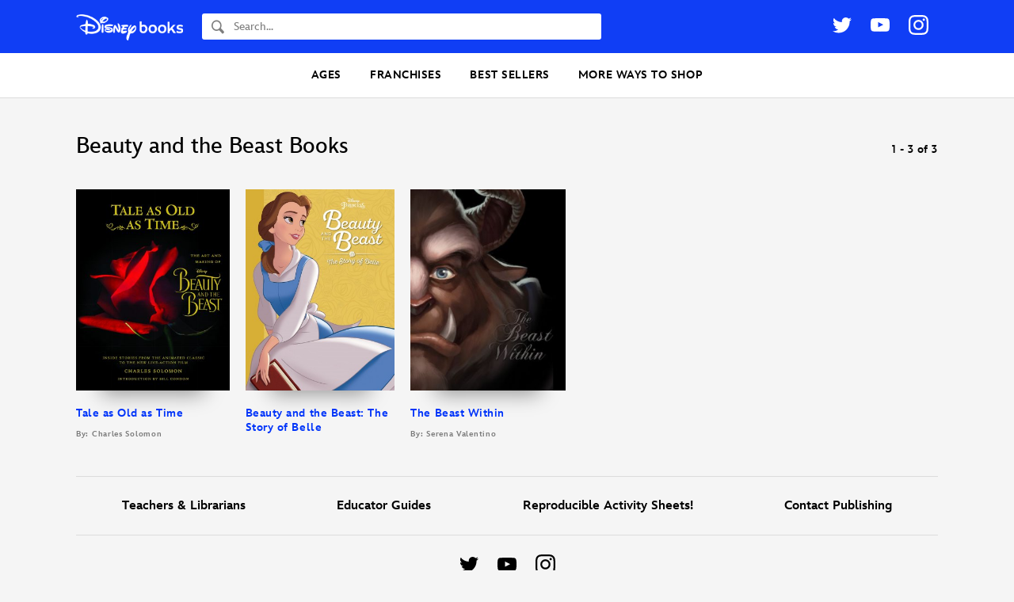

--- FILE ---
content_type: text/html; charset=UTF-8
request_url: https://books.disney.com/book-character/beauty-and-the-beast/
body_size: 13175
content:
<!DOCTYPE html>
<html lang="en-US">
<head>
<meta charset="UTF-8">
<meta name="viewport" content="width=device-width,initial-scale=1,maximum-scale=1,user-scalable=no">
<meta http-equiv="x-ua-compatible" content="IE=edge">
<meta name="p:domain_verify" content="3ff6299ad924b516a5495b1ae6ad98a4"/>
<meta name="google-site-verification" content="9RpWY4AkWvjmziWpoxPGmtDRH1KpSY5Y6UxmUTx5DM4" />
<title>Beauty and the Beast Books - Disney Books | Disney Publishing Worldwide</title>
<link rel="profile" href="https://gmpg.org/xfn/11">
<link rel="pingback" href="">
<link rel="shortcut icon" href="https://books.disney.com/content/themes/disneybooks/favicon.ico">
<meta name="google-site-verification" content="7MaAo7JPI3qkyvyVnfCyhsAfcpNHf6kElWbKYKEtXOc" />
<meta name='robots' content='index, follow, max-image-preview:large, max-snippet:-1, max-video-preview:-1' />
<script src="//go4.disney.go.com/"></script>
	
	<!-- This site is optimized with the Yoast SEO plugin v21.6 - https://yoast.com/wordpress/plugins/seo/ -->
	<meta name="description" content="The official destination for new Beauty and the Beast books. Discover the best book for you or children of all ages. Shop Disney, Pixar, Marvel, Star Wars, and much more!" />
	<link rel="canonical" href="https://books.disney.com/book-character/beauty-and-the-beast/" />
	<meta property="og:locale" content="en_US" />
	<meta property="og:type" content="article" />
	<meta property="og:title" content="Beauty and the Beast Books - Disney Books | Disney Publishing Worldwide" />
	<meta property="og:description" content="The official destination for new Beauty and the Beast books. Discover the best book for you or children of all ages. Shop Disney, Pixar, Marvel, Star Wars, and much more!" />
	<meta property="og:url" content="https://books.disney.com/book-character/beauty-and-the-beast/" />
	<meta property="og:site_name" content="Disney Books | Disney Publishing Worldwide" />
	<meta name="twitter:card" content="summary_large_image" />
	<meta name="twitter:site" content="@disneyhyperion" />
	<script type="application/ld+json" class="yoast-schema-graph">{"@context":"https://schema.org","@graph":[{"@type":"CollectionPage","@id":"https://books.disney.com/book-character/beauty-and-the-beast/","url":"https://books.disney.com/book-character/beauty-and-the-beast/","name":"Beauty and the Beast Books - Disney Books | Disney Publishing Worldwide","isPartOf":{"@id":"https://books.disney.com/#website"},"primaryImageOfPage":{"@id":"https://books.disney.com/book-character/beauty-and-the-beast/#primaryimage"},"image":{"@id":"https://books.disney.com/book-character/beauty-and-the-beast/#primaryimage"},"thumbnailUrl":"https://books.disney.com/content/uploads/2017/01/1484758374.jpg","description":"The official destination for new Beauty and the Beast books. Discover the best book for you or children of all ages. Shop Disney, Pixar, Marvel, Star Wars, and much more!","breadcrumb":{"@id":"https://books.disney.com/book-character/beauty-and-the-beast/#breadcrumb"},"inLanguage":"en-US"},{"@type":"ImageObject","inLanguage":"en-US","@id":"https://books.disney.com/book-character/beauty-and-the-beast/#primaryimage","url":"https://books.disney.com/content/uploads/2017/01/1484758374.jpg","contentUrl":"https://books.disney.com/content/uploads/2017/01/1484758374.jpg","width":2772,"height":3637},{"@type":"BreadcrumbList","@id":"https://books.disney.com/book-character/beauty-and-the-beast/#breadcrumb","itemListElement":[{"@type":"ListItem","position":1,"name":"Home","item":"https://disneybooks.disney.io/"},{"@type":"ListItem","position":2,"name":"Beauty and the Beast"}]},{"@type":"WebSite","@id":"https://books.disney.com/#website","url":"https://books.disney.com/","name":"Disney Books | Disney Publishing Worldwide","description":"","publisher":{"@id":"https://books.disney.com/#organization"},"potentialAction":[{"@type":"SearchAction","target":{"@type":"EntryPoint","urlTemplate":"https://books.disney.com/?s={search_term_string}"},"query-input":"required name=search_term_string"}],"inLanguage":"en-US"},{"@type":"Organization","@id":"https://books.disney.com/#organization","name":"Disney Books","url":"https://books.disney.com/","logo":{"@type":"ImageObject","inLanguage":"en-US","@id":"https://books.disney.com/#/schema/logo/image/","url":"https://i0.wp.com/books.disney.com/content/uploads/2019/06/60344429_1955783304527755_2534273241443205120_o.jpg?fit=1002%2C1002&ssl=1","contentUrl":"https://i0.wp.com/books.disney.com/content/uploads/2019/06/60344429_1955783304527755_2534273241443205120_o.jpg?fit=1002%2C1002&ssl=1","width":1002,"height":1002,"caption":"Disney Books"},"image":{"@id":"https://books.disney.com/#/schema/logo/image/"},"sameAs":["https://www.facebook.com/Disneybooks","https://twitter.com/disneyhyperion","https://www.instagram.com/disneybooks/","https://www.youtube.com/user/disneybooks"]}]}</script>
	<!-- / Yoast SEO plugin. -->


<link rel='dns-prefetch' href='//books.disney.com' />
<link rel='dns-prefetch' href='//cdn.jsdelivr.net' />
<link rel="alternate" type="application/rss+xml" title="Disney Books | Disney Publishing Worldwide &raquo; Feed" href="https://books.disney.com/feed/" />
<link rel="alternate" type="application/rss+xml" title="Disney Books | Disney Publishing Worldwide &raquo; Comments Feed" href="https://books.disney.com/comments/feed/" />
<link rel="alternate" type="application/rss+xml" title="Disney Books | Disney Publishing Worldwide &raquo; Beauty and the Beast Character Type Feed" href="https://books.disney.com/book-character/beauty-and-the-beast/feed/" />
<script type="text/javascript">
/* <![CDATA[ */
window._wpemojiSettings = {"baseUrl":"https:\/\/s.w.org\/images\/core\/emoji\/15.0.3\/72x72\/","ext":".png","svgUrl":"https:\/\/s.w.org\/images\/core\/emoji\/15.0.3\/svg\/","svgExt":".svg","source":{"concatemoji":"https:\/\/books.disney.com\/wp-includes\/js\/wp-emoji-release.min.js?ver=6.5.3"}};
/*! This file is auto-generated */
!function(i,n){var o,s,e;function c(e){try{var t={supportTests:e,timestamp:(new Date).valueOf()};sessionStorage.setItem(o,JSON.stringify(t))}catch(e){}}function p(e,t,n){e.clearRect(0,0,e.canvas.width,e.canvas.height),e.fillText(t,0,0);var t=new Uint32Array(e.getImageData(0,0,e.canvas.width,e.canvas.height).data),r=(e.clearRect(0,0,e.canvas.width,e.canvas.height),e.fillText(n,0,0),new Uint32Array(e.getImageData(0,0,e.canvas.width,e.canvas.height).data));return t.every(function(e,t){return e===r[t]})}function u(e,t,n){switch(t){case"flag":return n(e,"\ud83c\udff3\ufe0f\u200d\u26a7\ufe0f","\ud83c\udff3\ufe0f\u200b\u26a7\ufe0f")?!1:!n(e,"\ud83c\uddfa\ud83c\uddf3","\ud83c\uddfa\u200b\ud83c\uddf3")&&!n(e,"\ud83c\udff4\udb40\udc67\udb40\udc62\udb40\udc65\udb40\udc6e\udb40\udc67\udb40\udc7f","\ud83c\udff4\u200b\udb40\udc67\u200b\udb40\udc62\u200b\udb40\udc65\u200b\udb40\udc6e\u200b\udb40\udc67\u200b\udb40\udc7f");case"emoji":return!n(e,"\ud83d\udc26\u200d\u2b1b","\ud83d\udc26\u200b\u2b1b")}return!1}function f(e,t,n){var r="undefined"!=typeof WorkerGlobalScope&&self instanceof WorkerGlobalScope?new OffscreenCanvas(300,150):i.createElement("canvas"),a=r.getContext("2d",{willReadFrequently:!0}),o=(a.textBaseline="top",a.font="600 32px Arial",{});return e.forEach(function(e){o[e]=t(a,e,n)}),o}function t(e){var t=i.createElement("script");t.src=e,t.defer=!0,i.head.appendChild(t)}"undefined"!=typeof Promise&&(o="wpEmojiSettingsSupports",s=["flag","emoji"],n.supports={everything:!0,everythingExceptFlag:!0},e=new Promise(function(e){i.addEventListener("DOMContentLoaded",e,{once:!0})}),new Promise(function(t){var n=function(){try{var e=JSON.parse(sessionStorage.getItem(o));if("object"==typeof e&&"number"==typeof e.timestamp&&(new Date).valueOf()<e.timestamp+604800&&"object"==typeof e.supportTests)return e.supportTests}catch(e){}return null}();if(!n){if("undefined"!=typeof Worker&&"undefined"!=typeof OffscreenCanvas&&"undefined"!=typeof URL&&URL.createObjectURL&&"undefined"!=typeof Blob)try{var e="postMessage("+f.toString()+"("+[JSON.stringify(s),u.toString(),p.toString()].join(",")+"));",r=new Blob([e],{type:"text/javascript"}),a=new Worker(URL.createObjectURL(r),{name:"wpTestEmojiSupports"});return void(a.onmessage=function(e){c(n=e.data),a.terminate(),t(n)})}catch(e){}c(n=f(s,u,p))}t(n)}).then(function(e){for(var t in e)n.supports[t]=e[t],n.supports.everything=n.supports.everything&&n.supports[t],"flag"!==t&&(n.supports.everythingExceptFlag=n.supports.everythingExceptFlag&&n.supports[t]);n.supports.everythingExceptFlag=n.supports.everythingExceptFlag&&!n.supports.flag,n.DOMReady=!1,n.readyCallback=function(){n.DOMReady=!0}}).then(function(){return e}).then(function(){var e;n.supports.everything||(n.readyCallback(),(e=n.source||{}).concatemoji?t(e.concatemoji):e.wpemoji&&e.twemoji&&(t(e.twemoji),t(e.wpemoji)))}))}((window,document),window._wpemojiSettings);
/* ]]> */
</script>
<style id='wp-emoji-styles-inline-css' type='text/css'>

	img.wp-smiley, img.emoji {
		display: inline !important;
		border: none !important;
		box-shadow: none !important;
		height: 1em !important;
		width: 1em !important;
		margin: 0 0.07em !important;
		vertical-align: -0.1em !important;
		background: none !important;
		padding: 0 !important;
	}
</style>
<link rel='stylesheet' id='wp-block-library-css' href='https://books.disney.com/wp-includes/css/dist/block-library/style.min.css?ver=6.5.3' type='text/css' media='all' />
<style id='disneybooks-featured-banners-style-inline-css' type='text/css'>
.wp-block-disneybooks-featured-banners{display:grid;gap:1rem;grid-template-columns:1fr 1fr}@media screen and (max-width:900px){.wp-block-disneybooks-featured-banners{grid-template-columns:1fr}}

</style>
<style id='disneybooks-book-banner-style-inline-css' type='text/css'>
.wp-block-disneybooks-book-banner{align-items:center;background-color:#000;color:#fff;display:flex;justify-content:center;max-width:100%;overflow:hidden;position:relative;width:100%}.wp-block-disneybooks-book-banner a,.wp-block-disneybooks-book-banner a:focus,.wp-block-disneybooks-book-banner a:hover,.wp-block-disneybooks-book-banner a:visited{color:#fff}.wp-block-disneybooks-book-banner .blurred-cover-holder{height:100%;left:0;position:absolute;top:0;width:100%;z-index:10}.wp-block-disneybooks-book-banner .blurred-cover-holder:after{background-color:rgba(0,0,0,.35);content:"";height:100%;left:0;position:absolute;top:0;width:100%}.wp-block-disneybooks-book-banner .blurred-cover-holder img{display:block;filter:blur(10px);width:100%}.wp-block-disneybooks-book-banner .inner{display:flex;padding:2rem 1.25rem;position:relative;width:100%;z-index:20}.wp-block-disneybooks-book-banner .cover-thumb-holder{width:40%}.wp-block-disneybooks-book-banner .cover-thumb-holder img{display:block;margin:0 auto}.wp-block-disneybooks-book-banner .content{flex:1;padding:.5rem 0 0 1.25rem}.wp-block-disneybooks-book-banner .title{font-size:1.25rem;font-weight:700;margin:0 0 .5rem}.wp-block-disneybooks-book-banner .description{color:#fff;font-size:1rem;margin-bottom:1rem}.wp-block-disneybooks-book-banner.image-side-right .cover-thumb-holder{order:2}.wp-block-disneybooks-book-banner.image-side-right .content{order:1;padding:.5rem 1.25rem 0 0}.wp-block-disneybooks-book-banner.width-full{grid-column-end:span 2}.wp-block-disneybooks-book-banner.width-full .inner{padding:2rem}.wp-block-disneybooks-book-banner.width-full .cover-thumb-holder{width:25%}.wp-block-disneybooks-book-banner.width-full .content{padding:.5rem 0 0 3rem}.wp-block-disneybooks-book-banner.width-full .title{font-size:2rem}.wp-block-disneybooks-book-banner.width-full .description{flex:1;font-size:1.25rem}.wp-block-disneybooks-book-banner.image-side-right .content{padding:.5rem 3rem 0 0}@media screen and (max-width:900px){.wp-block-disneybooks-book-banner{grid-column-end:span 2}.wp-block-disneybooks-book-banner .inner{display:block;text-align:center}.wp-block-disneybooks-book-banner .cover-thumb-holder{display:block;margin:0 auto 1rem;width:auto}.wp-block-disneybooks-book-banner .cover-thumb-holder img{max-width:215px}.wp-block-disneybooks-book-banner .content,.wp-block-disneybooks-book-banner.image-side-right .content,.wp-block-disneybooks-book-banner.width-full .content,.wp-block-disneybooks-book-banner.width-full.image-side-right .content{padding:0;text-align:center}.wp-block-disneybooks-book-banner .title,.wp-block-disneybooks-book-banner.width-full .title{font-size:1.5rem;margin-bottom:1rem}.wp-block-disneybooks-book-banner .description{display:none}.wp-block-disneybooks-book-banner.width-full .inner{padding-left:1.25rem;padding-right:1.25rem}.wp-block-disneybooks-book-banner.width-full .cover-thumb-holder{width:auto}.wp-block-disneybooks-book-banner.width-full .content{display:block}}

</style>
<style id='disneybooks-static-image-banner-style-inline-css' type='text/css'>
.wp-block-disneybooks-static-image-banner{align-items:center;color:#fff;display:flex;justify-content:center;overflow:hidden;position:relative;width:100%}.wp-block-disneybooks-static-image-banner a{display:block;height:100%}.wp-block-disneybooks-static-image-banner img{display:block;height:100%;-o-object-fit:cover;object-fit:cover;width:100%}.wp-block-disneybooks-static-image-banner.image-position-center-center img{-o-object-position:center center;object-position:center center}.wp-block-disneybooks-static-image-banner.image-position-left-center img{-o-object-position:left center;object-position:left center}.wp-block-disneybooks-static-image-banner.image-position-left-top img{-o-object-position:left top;object-position:left top}.wp-block-disneybooks-static-image-banner.image-position-left-bottom img{-o-object-position:left bottom;object-position:left bottom}.wp-block-disneybooks-static-image-banner.image-position-right-center img{-o-object-position:right center;object-position:right center}.wp-block-disneybooks-static-image-banner.image-position-right-top img{-o-object-position:right top;object-position:right top}.wp-block-disneybooks-static-image-banner.image-position-right-bottom img{-o-object-position:right bottom;object-position:right bottom}.wp-block-disneybooks-static-image-banner.image-position-letterboxed a,.wp-block-disneybooks-static-image-banner.image-position-none a{height:auto}.wp-block-disneybooks-static-image-banner.image-position-letterboxed img,.wp-block-disneybooks-static-image-banner.image-position-none img{height:auto;-o-object-fit:unset;object-fit:unset;width:auto}

</style>
<style id='classic-theme-styles-inline-css' type='text/css'>
/*! This file is auto-generated */
.wp-block-button__link{color:#fff;background-color:#32373c;border-radius:9999px;box-shadow:none;text-decoration:none;padding:calc(.667em + 2px) calc(1.333em + 2px);font-size:1.125em}.wp-block-file__button{background:#32373c;color:#fff;text-decoration:none}
</style>
<style id='global-styles-inline-css' type='text/css'>
body{--wp--preset--color--black: #000000;--wp--preset--color--cyan-bluish-gray: #abb8c3;--wp--preset--color--white: #ffffff;--wp--preset--color--pale-pink: #f78da7;--wp--preset--color--vivid-red: #cf2e2e;--wp--preset--color--luminous-vivid-orange: #ff6900;--wp--preset--color--luminous-vivid-amber: #fcb900;--wp--preset--color--light-green-cyan: #7bdcb5;--wp--preset--color--vivid-green-cyan: #00d084;--wp--preset--color--pale-cyan-blue: #8ed1fc;--wp--preset--color--vivid-cyan-blue: #0693e3;--wp--preset--color--vivid-purple: #9b51e0;--wp--preset--gradient--vivid-cyan-blue-to-vivid-purple: linear-gradient(135deg,rgba(6,147,227,1) 0%,rgb(155,81,224) 100%);--wp--preset--gradient--light-green-cyan-to-vivid-green-cyan: linear-gradient(135deg,rgb(122,220,180) 0%,rgb(0,208,130) 100%);--wp--preset--gradient--luminous-vivid-amber-to-luminous-vivid-orange: linear-gradient(135deg,rgba(252,185,0,1) 0%,rgba(255,105,0,1) 100%);--wp--preset--gradient--luminous-vivid-orange-to-vivid-red: linear-gradient(135deg,rgba(255,105,0,1) 0%,rgb(207,46,46) 100%);--wp--preset--gradient--very-light-gray-to-cyan-bluish-gray: linear-gradient(135deg,rgb(238,238,238) 0%,rgb(169,184,195) 100%);--wp--preset--gradient--cool-to-warm-spectrum: linear-gradient(135deg,rgb(74,234,220) 0%,rgb(151,120,209) 20%,rgb(207,42,186) 40%,rgb(238,44,130) 60%,rgb(251,105,98) 80%,rgb(254,248,76) 100%);--wp--preset--gradient--blush-light-purple: linear-gradient(135deg,rgb(255,206,236) 0%,rgb(152,150,240) 100%);--wp--preset--gradient--blush-bordeaux: linear-gradient(135deg,rgb(254,205,165) 0%,rgb(254,45,45) 50%,rgb(107,0,62) 100%);--wp--preset--gradient--luminous-dusk: linear-gradient(135deg,rgb(255,203,112) 0%,rgb(199,81,192) 50%,rgb(65,88,208) 100%);--wp--preset--gradient--pale-ocean: linear-gradient(135deg,rgb(255,245,203) 0%,rgb(182,227,212) 50%,rgb(51,167,181) 100%);--wp--preset--gradient--electric-grass: linear-gradient(135deg,rgb(202,248,128) 0%,rgb(113,206,126) 100%);--wp--preset--gradient--midnight: linear-gradient(135deg,rgb(2,3,129) 0%,rgb(40,116,252) 100%);--wp--preset--font-size--small: 13px;--wp--preset--font-size--medium: 20px;--wp--preset--font-size--large: 36px;--wp--preset--font-size--x-large: 42px;--wp--preset--spacing--20: 0.44rem;--wp--preset--spacing--30: 0.67rem;--wp--preset--spacing--40: 1rem;--wp--preset--spacing--50: 1.5rem;--wp--preset--spacing--60: 2.25rem;--wp--preset--spacing--70: 3.38rem;--wp--preset--spacing--80: 5.06rem;--wp--preset--shadow--natural: 6px 6px 9px rgba(0, 0, 0, 0.2);--wp--preset--shadow--deep: 12px 12px 50px rgba(0, 0, 0, 0.4);--wp--preset--shadow--sharp: 6px 6px 0px rgba(0, 0, 0, 0.2);--wp--preset--shadow--outlined: 6px 6px 0px -3px rgba(255, 255, 255, 1), 6px 6px rgba(0, 0, 0, 1);--wp--preset--shadow--crisp: 6px 6px 0px rgba(0, 0, 0, 1);}:where(.is-layout-flex){gap: 0.5em;}:where(.is-layout-grid){gap: 0.5em;}body .is-layout-flex{display: flex;}body .is-layout-flex{flex-wrap: wrap;align-items: center;}body .is-layout-flex > *{margin: 0;}body .is-layout-grid{display: grid;}body .is-layout-grid > *{margin: 0;}:where(.wp-block-columns.is-layout-flex){gap: 2em;}:where(.wp-block-columns.is-layout-grid){gap: 2em;}:where(.wp-block-post-template.is-layout-flex){gap: 1.25em;}:where(.wp-block-post-template.is-layout-grid){gap: 1.25em;}.has-black-color{color: var(--wp--preset--color--black) !important;}.has-cyan-bluish-gray-color{color: var(--wp--preset--color--cyan-bluish-gray) !important;}.has-white-color{color: var(--wp--preset--color--white) !important;}.has-pale-pink-color{color: var(--wp--preset--color--pale-pink) !important;}.has-vivid-red-color{color: var(--wp--preset--color--vivid-red) !important;}.has-luminous-vivid-orange-color{color: var(--wp--preset--color--luminous-vivid-orange) !important;}.has-luminous-vivid-amber-color{color: var(--wp--preset--color--luminous-vivid-amber) !important;}.has-light-green-cyan-color{color: var(--wp--preset--color--light-green-cyan) !important;}.has-vivid-green-cyan-color{color: var(--wp--preset--color--vivid-green-cyan) !important;}.has-pale-cyan-blue-color{color: var(--wp--preset--color--pale-cyan-blue) !important;}.has-vivid-cyan-blue-color{color: var(--wp--preset--color--vivid-cyan-blue) !important;}.has-vivid-purple-color{color: var(--wp--preset--color--vivid-purple) !important;}.has-black-background-color{background-color: var(--wp--preset--color--black) !important;}.has-cyan-bluish-gray-background-color{background-color: var(--wp--preset--color--cyan-bluish-gray) !important;}.has-white-background-color{background-color: var(--wp--preset--color--white) !important;}.has-pale-pink-background-color{background-color: var(--wp--preset--color--pale-pink) !important;}.has-vivid-red-background-color{background-color: var(--wp--preset--color--vivid-red) !important;}.has-luminous-vivid-orange-background-color{background-color: var(--wp--preset--color--luminous-vivid-orange) !important;}.has-luminous-vivid-amber-background-color{background-color: var(--wp--preset--color--luminous-vivid-amber) !important;}.has-light-green-cyan-background-color{background-color: var(--wp--preset--color--light-green-cyan) !important;}.has-vivid-green-cyan-background-color{background-color: var(--wp--preset--color--vivid-green-cyan) !important;}.has-pale-cyan-blue-background-color{background-color: var(--wp--preset--color--pale-cyan-blue) !important;}.has-vivid-cyan-blue-background-color{background-color: var(--wp--preset--color--vivid-cyan-blue) !important;}.has-vivid-purple-background-color{background-color: var(--wp--preset--color--vivid-purple) !important;}.has-black-border-color{border-color: var(--wp--preset--color--black) !important;}.has-cyan-bluish-gray-border-color{border-color: var(--wp--preset--color--cyan-bluish-gray) !important;}.has-white-border-color{border-color: var(--wp--preset--color--white) !important;}.has-pale-pink-border-color{border-color: var(--wp--preset--color--pale-pink) !important;}.has-vivid-red-border-color{border-color: var(--wp--preset--color--vivid-red) !important;}.has-luminous-vivid-orange-border-color{border-color: var(--wp--preset--color--luminous-vivid-orange) !important;}.has-luminous-vivid-amber-border-color{border-color: var(--wp--preset--color--luminous-vivid-amber) !important;}.has-light-green-cyan-border-color{border-color: var(--wp--preset--color--light-green-cyan) !important;}.has-vivid-green-cyan-border-color{border-color: var(--wp--preset--color--vivid-green-cyan) !important;}.has-pale-cyan-blue-border-color{border-color: var(--wp--preset--color--pale-cyan-blue) !important;}.has-vivid-cyan-blue-border-color{border-color: var(--wp--preset--color--vivid-cyan-blue) !important;}.has-vivid-purple-border-color{border-color: var(--wp--preset--color--vivid-purple) !important;}.has-vivid-cyan-blue-to-vivid-purple-gradient-background{background: var(--wp--preset--gradient--vivid-cyan-blue-to-vivid-purple) !important;}.has-light-green-cyan-to-vivid-green-cyan-gradient-background{background: var(--wp--preset--gradient--light-green-cyan-to-vivid-green-cyan) !important;}.has-luminous-vivid-amber-to-luminous-vivid-orange-gradient-background{background: var(--wp--preset--gradient--luminous-vivid-amber-to-luminous-vivid-orange) !important;}.has-luminous-vivid-orange-to-vivid-red-gradient-background{background: var(--wp--preset--gradient--luminous-vivid-orange-to-vivid-red) !important;}.has-very-light-gray-to-cyan-bluish-gray-gradient-background{background: var(--wp--preset--gradient--very-light-gray-to-cyan-bluish-gray) !important;}.has-cool-to-warm-spectrum-gradient-background{background: var(--wp--preset--gradient--cool-to-warm-spectrum) !important;}.has-blush-light-purple-gradient-background{background: var(--wp--preset--gradient--blush-light-purple) !important;}.has-blush-bordeaux-gradient-background{background: var(--wp--preset--gradient--blush-bordeaux) !important;}.has-luminous-dusk-gradient-background{background: var(--wp--preset--gradient--luminous-dusk) !important;}.has-pale-ocean-gradient-background{background: var(--wp--preset--gradient--pale-ocean) !important;}.has-electric-grass-gradient-background{background: var(--wp--preset--gradient--electric-grass) !important;}.has-midnight-gradient-background{background: var(--wp--preset--gradient--midnight) !important;}.has-small-font-size{font-size: var(--wp--preset--font-size--small) !important;}.has-medium-font-size{font-size: var(--wp--preset--font-size--medium) !important;}.has-large-font-size{font-size: var(--wp--preset--font-size--large) !important;}.has-x-large-font-size{font-size: var(--wp--preset--font-size--x-large) !important;}
.wp-block-navigation a:where(:not(.wp-element-button)){color: inherit;}
:where(.wp-block-post-template.is-layout-flex){gap: 1.25em;}:where(.wp-block-post-template.is-layout-grid){gap: 1.25em;}
:where(.wp-block-columns.is-layout-flex){gap: 2em;}:where(.wp-block-columns.is-layout-grid){gap: 2em;}
.wp-block-pullquote{font-size: 1.5em;line-height: 1.6;}
</style>
<link rel='stylesheet' id='disney-publishing-style-css' href='https://books.disney.com/content/themes/disneybooks/css/style.min.css?ver=5.24.7' type='text/css' media='all' />
<link rel='stylesheet' id='genericons-css' href='https://books.disney.com/content/themes/disneybooks/genericons.css?ver=3.0' type='text/css' media='all' />
<script type="text/javascript" src="https://books.disney.com/wp-includes/js/jquery/jquery.min.js?ver=3.7.1" id="jquery-core-js"></script>
<script type="text/javascript" src="https://books.disney.com/wp-includes/js/jquery/jquery-migrate.min.js?ver=3.4.1" id="jquery-migrate-js"></script>
<link rel="https://api.w.org/" href="https://books.disney.com/wp-json/" />
<style type="text/css">#wpadminbar{background: darkred}</style></head>

<body class="archive tax-book-character term-beauty-and-the-beast term-222 group-blog post-slug-tale-as-old-as-time">
<div id="page" class="hfeed site">
		<header id="masthead" class="site-header" role="banner">

		<div class="wrap">

			<div class="site-branding">
				<h1 class="site-title">
					<a href="https://books.disney.com/" title="Disney Books | Disney Publishing Worldwide" rel="home">
						<img src="https://books.disney.com/content/themes/disneybooks/images/disneybooks-logo-white.png" class="site-logo" width="135" height="35.1" alt="Disney Books">
					</a>
				</h1>

				<button class="button button-transparent header-search-open js-header-search-open">
					<svg class="search-icon" xmlns="http://www.w3.org/2000/svg" width="16" height="18" viewBox="0 0 16 18"><path fill-rule="evenodd" d="M6.31 12.278c-2.604-.017-4.71-2.294-4.693-5.075.017-2.762 2.135-5.01 4.723-5.01h.031c1.262.008 2.445.541 3.332 1.5.886.958 1.37 2.228 1.362 3.575-.008 1.341-.503 2.6-1.395 3.545-.89.945-2.073 1.465-3.328 1.465H6.31zm9.472 2.572l-.097-.103-3.858-4.118a7.082 7.082 0 0 0 .855-3.35C12.704 3.54 9.884.49 6.382.467H6.34C2.857.467.023 3.469 0 7.192c-.022 3.74 2.799 6.789 6.3 6.813h.042a6.012 6.012 0 0 0 3.193-.922l3.854 4.114h.001l.096.103a.714.714 0 0 0 1.056 0l1.24-1.324a.835.835 0 0 0 0-1.126z"/></svg>
				</button>

				<form role="search" method="get" class="search-form" action="https://books.disney.com/">
	<label class="search-label">
		<svg class="search-icon" xmlns="http://www.w3.org/2000/svg" width="16" height="18" viewBox="0 0 16 18"><path fill-rule="evenodd" d="M6.31 12.278c-2.604-.017-4.71-2.294-4.693-5.075.017-2.762 2.135-5.01 4.723-5.01h.031c1.262.008 2.445.541 3.332 1.5.886.958 1.37 2.228 1.362 3.575-.008 1.341-.503 2.6-1.395 3.545-.89.945-2.073 1.465-3.328 1.465H6.31zm9.472 2.572l-.097-.103-3.858-4.118a7.082 7.082 0 0 0 .855-3.35C12.704 3.54 9.884.49 6.382.467H6.34C2.857.467.023 3.469 0 7.192c-.022 3.74 2.799 6.789 6.3 6.813h.042a6.012 6.012 0 0 0 3.193-.922l3.854 4.114h.001l.096.103a.714.714 0 0 0 1.056 0l1.24-1.324a.835.835 0 0 0 0-1.126z"/></svg>
		<span class="screen-reader-text">Search</span>
		<input type="search" class="search-field" placeholder="Search..." value="" name="s" title="Find a book...">
	</label>
	<input type="submit" class="search-submit" value="Search">
</form>

				<button class="button button-transparent header-search-close js-header-search-close">
					<svg width="24" height="24" viewBox="0 0 24 24" xmlns="http://www.w3.org/2000/svg"><title>Close Search</title><g fill="#ADADAD" fill-rule="evenodd"><path d="M1.95.535l21.213 21.213-1.414 1.415L.536 1.949z"/><path d="M.535 21.749L21.748.536l1.415 1.414L1.949 23.163z"/></g></svg>
				</button>

				<button class="menu-toggle js-toggle-menu">
					<svg class="icon icon-open" xmlns="http://www.w3.org/2000/svg" width="24" height="24"><title>Open Menu</title><path d="M1 1h24M1 11h24M1 21h24" fill="none" fill-rule="evenodd" stroke="#000" stroke-width="2" stroke-linecap="square"/></svg>
					<svg class="icon icon-close" width="24" height="24" viewBox="0 0 24 24" xmlns="http://www.w3.org/2000/svg"><title>Close Menu</title><g fill="#ADADAD" fill-rule="evenodd"><path d="M1.95.535l21.213 21.213-1.414 1.415L.536 1.949z"/><path d="M.535 21.749L21.748.536l1.415 1.414L1.949 23.163z"/></g></svg>
				</button>

				
	<ul class="social-links">
		<li>
			<a href="https://www.twitter.com/disneybooks" target="_blank">
				<svg class="icon icon-twitter" xmlns="http://www.w3.org/2000/svg" width="24" height="20" viewBox="0 0 24 20"><title>Twitter</title><path fill-rule="evenodd" d="M21.172 3.084A4.938 4.938 0 0 0 23.337.36a9.875 9.875 0 0 1-3.127 1.195A4.918 4.918 0 0 0 16.616 0a4.924 4.924 0 0 0-4.796 6.046A13.979 13.979 0 0 1 1.671.9a4.904 4.904 0 0 0-.667 2.476c0 1.707.87 3.215 2.19 4.097a4.899 4.899 0 0 1-2.23-.615v.062a4.926 4.926 0 0 0 3.95 4.828 4.933 4.933 0 0 1-2.224.085 4.929 4.929 0 0 0 4.6 3.419 9.88 9.88 0 0 1-6.115 2.107c-.398 0-.79-.023-1.175-.068a13.94 13.94 0 0 0 7.548 2.212c9.057 0 14.01-7.503 14.01-14.01 0-.213-.005-.425-.015-.637A9.986 9.986 0 0 0 24 2.308a9.855 9.855 0 0 1-2.828.776z"/></svg>
			</a>
		</li>
		<li>
			<a href="https://www.youtube.com/disneybooks" target="_blank">
				<svg class="icon icon-youtube" xmlns="http://www.w3.org/2000/svg" width="24" height="17" viewBox="0 0 24 17"><title>Youtube</title><path fill-rule="evenodd" d="M9.522 11.553V4.81l6.484 3.383-6.484 3.36zM23.76 3.641s-.235-1.653-.954-2.382C21.893.303 20.87.3 20.401.243 17.043 0 12.005 0 12.005 0h-.01S6.957 0 3.599.243c-.47.056-1.492.06-2.406 1.016C.474 1.988.24 3.641.24 3.641S0 5.584 0 7.526v1.82c0 1.943.24 3.885.24 3.885s.234 1.654.953 2.382c.914.956 2.113.926 2.647 1.026 1.92.184 8.16.241 8.16.241s5.043-.007 8.401-.25c.47-.056 1.492-.061 2.405-1.017.72-.728.954-2.382.954-2.382s.24-1.942.24-3.885v-1.82c0-1.942-.24-3.885-.24-3.885z"/></svg>
			</a>
		</li>
		<li>
			<a href="https://instagram.com/disneybooks" target="_blank">
				<svg class="icon icon-instagram" xmlns="http://www.w3.org/2000/svg" width="25" height="25" viewBox="0 0 25 25"><title>Instagram</title><g fill-rule="evenodd"><path d="M12.466.008c-3.386 0-3.81.014-5.14.075-1.327.06-2.233.271-3.026.58A6.11 6.11 0 0 0 2.092 2.1 6.11 6.11 0 0 0 .654 4.308c-.308.793-.518 1.7-.579 3.026C.015 8.664 0 9.088 0 12.474c0 3.385.014 3.81.075 5.139.06 1.327.271 2.233.58 3.026a6.11 6.11 0 0 0 1.437 2.208A6.11 6.11 0 0 0 4.3 24.285c.793.308 1.7.518 3.026.579 1.33.06 1.754.075 5.14.075 3.385 0 3.81-.014 5.139-.075 1.327-.06 2.233-.271 3.026-.58a6.11 6.11 0 0 0 2.208-1.437 6.11 6.11 0 0 0 1.438-2.208c.308-.793.519-1.7.579-3.026.06-1.33.075-1.754.075-5.14 0-3.385-.014-3.81-.075-5.14-.06-1.326-.271-2.232-.58-3.025A6.11 6.11 0 0 0 22.84 2.1 6.11 6.11 0 0 0 20.63.662c-.793-.308-1.7-.519-3.026-.58-1.33-.06-1.754-.074-5.14-.074zm0 2.246c3.328 0 3.722.013 5.037.073 1.215.055 1.875.258 2.314.429.582.226.997.496 1.434.932.436.436.706.852.932 1.434.17.439.374 1.099.43 2.314.06 1.315.072 1.709.072 5.037 0 3.329-.013 3.723-.073 5.038-.055 1.215-.258 1.875-.429 2.314a3.862 3.862 0 0 1-.932 1.433 3.862 3.862 0 0 1-1.434.933c-.439.17-1.099.374-2.314.43-1.315.06-1.709.072-5.037.072-3.33 0-3.723-.013-5.038-.073-1.215-.055-1.875-.258-2.314-.429a3.862 3.862 0 0 1-1.434-.933 3.862 3.862 0 0 1-.932-1.433c-.17-.44-.374-1.1-.43-2.314-.06-1.315-.072-1.71-.072-5.038 0-3.328.013-3.722.073-5.037.055-1.215.258-1.875.429-2.314.226-.582.496-.998.932-1.434a3.862 3.862 0 0 1 1.434-.932c.439-.17 1.099-.374 2.314-.43 1.315-.06 1.71-.072 5.038-.072z"/><path d="M12.466 16.629a4.155 4.155 0 1 1 0-8.31 4.155 4.155 0 0 1 0 8.31zm0-10.557a6.401 6.401 0 1 0 0 12.803 6.401 6.401 0 0 0 0-12.803zm8.15-.253a1.496 1.496 0 1 1-2.992 0 1.496 1.496 0 0 1 2.992 0"/></g></svg>
			</a>
		</li>
	</ul>

	
			</div>

		</div> <!-- /.wrap -->

		<nav class="main-navigation" role="navigation">
			<div class="wrap">

				<div class="primary"><ul id="menu-primary-header-menu" class="menu"><li id="menu-item-24883" class="menu-item menu-item-type-custom menu-item-object-custom menu-item-has-children menu-item-24883"><a href="#">Ages</a>
<ul class="sub-menu">
	<li id="menu-item-24867" class="menu-item menu-item-type-custom menu-item-object-custom menu-item-has-children menu-item-24867"><a href="#">Ages</a>
	<ul class="sub-menu">
		<li id="menu-item-24885" class="menu-item menu-item-type-taxonomy menu-item-object-age-range menu-item-24885"><a href="https://books.disney.com/age-range/0-2/">0-2</a></li>
		<li id="menu-item-24877" class="menu-item menu-item-type-taxonomy menu-item-object-age-range menu-item-24877"><a href="https://books.disney.com/age-range/3-5/">3-5</a></li>
		<li id="menu-item-24878" class="menu-item menu-item-type-taxonomy menu-item-object-age-range menu-item-24878"><a href="https://books.disney.com/age-range/6-8/">6-8</a></li>
		<li id="menu-item-24879" class="menu-item menu-item-type-taxonomy menu-item-object-age-range menu-item-24879"><a href="https://books.disney.com/age-range/9-12/">9-12</a></li>
		<li id="menu-item-24880" class="menu-item menu-item-type-taxonomy menu-item-object-age-range menu-item-24880"><a href="https://books.disney.com/age-range/young-adult/">Young Adult</a></li>
		<li id="menu-item-24881" class="menu-item menu-item-type-taxonomy menu-item-object-age-range menu-item-24881"><a href="https://books.disney.com/age-range/adult/">Adult</a></li>
	</ul>
</li>
</ul>
</li>
<li id="menu-item-24868" class="with-image-column-headings five-columns menu-item menu-item-type-custom menu-item-object-custom menu-item-has-children menu-item-24868"><a href="#">Franchises</a>
<ul class="sub-menu">
	<li id="menu-item-25324" class="menu-image menu-image-disney menu-item menu-item-type-taxonomy menu-item-object-brand menu-item-has-children menu-item-25324"><a href="https://books.disney.com/brand/disney/">Disney</a>
	<ul class="sub-menu">
		<li id="menu-item-25194" class="menu-item menu-item-type-taxonomy menu-item-object-brand menu-item-25194"><a href="https://books.disney.com/brand/disney/princess/aladdin/">Aladdin</a></li>
		<li id="menu-item-25192" class="menu-item menu-item-type-taxonomy menu-item-object-brand menu-item-25192"><a href="https://books.disney.com/brand/disney/princess/beauty-and-the-beast/">Beauty and the Beast</a></li>
		<li id="menu-item-25193" class="menu-item menu-item-type-taxonomy menu-item-object-brand menu-item-25193"><a href="https://books.disney.com/brand/disney/princess/cinderella/">Cinderella</a></li>
		<li id="menu-item-25191" class="menu-item menu-item-type-taxonomy menu-item-object-brand menu-item-25191"><a href="https://books.disney.com/brand/disney/disney-channel/descendants/">Descendants</a></li>
		<li id="menu-item-25200" class="menu-item menu-item-type-taxonomy menu-item-object-brand menu-item-25200"><a href="https://books.disney.com/brand/disney/disney-junior/">Disney Junior</a></li>
		<li id="menu-item-32760" class="menu-item menu-item-type-taxonomy menu-item-object-character-series menu-item-32760"><a href="https://books.disney.com/character-series/disney-parks/">Disney Parks</a></li>
		<li id="menu-item-25316" class="menu-item menu-item-type-taxonomy menu-item-object-character-series menu-item-25316"><a href="https://books.disney.com/character-series/villains/">Disney Villains</a></li>
		<li id="menu-item-25188" class="menu-item menu-item-type-taxonomy menu-item-object-brand menu-item-25188"><a href="https://books.disney.com/brand/disney/frozen/">Frozen</a></li>
		<li id="menu-item-33251" class="menu-item menu-item-type-taxonomy menu-item-object-brand menu-item-33251"><a href="https://books.disney.com/brand/other/golden-girls/">Golden Girls</a></li>
		<li id="menu-item-25187" class="menu-item menu-item-type-taxonomy menu-item-object-brand menu-item-25187"><a href="https://books.disney.com/brand/disney/disney-channel/gravity-falls/">Gravity Falls</a></li>
		<li id="menu-item-31686" class="menu-item menu-item-type-taxonomy menu-item-object-brand menu-item-31686"><a href="https://books.disney.com/brand/other/freeform/hocus-pocus/">Hocus Pocus</a></li>
		<li id="menu-item-33240" class="menu-item menu-item-type-taxonomy menu-item-object-brand menu-item-33240"><a href="https://books.disney.com/brand/disney/walt-disney-studios/lilo-stitch/">Lilo &amp; Stitch</a></li>
		<li id="menu-item-25195" class="menu-item menu-item-type-taxonomy menu-item-object-brand menu-item-25195"><a href="https://books.disney.com/brand/disney/mickey-friends/">Mickey &amp; Friends</a></li>
		<li id="menu-item-25197" class="menu-item menu-item-type-taxonomy menu-item-object-brand menu-item-25197"><a href="https://books.disney.com/brand/disney/princess/mulan/">Mulan</a></li>
		<li id="menu-item-25190" class="menu-item menu-item-type-taxonomy menu-item-object-brand menu-item-25190"><a href="https://books.disney.com/brand/disney/princess/">Princess</a></li>
		<li id="menu-item-25196" class="menu-item menu-item-type-taxonomy menu-item-object-brand menu-item-25196"><a href="https://books.disney.com/brand/disney/disney-channel/phineas-ferb/">Phineas &amp; Ferb</a></li>
		<li id="menu-item-25198" class="menu-item menu-item-type-taxonomy menu-item-object-brand menu-item-25198"><a href="https://books.disney.com/brand/disney/walt-disney-studios/the-nightmare-before-christmas/">The Nightmare Before Christmas</a></li>
		<li id="menu-item-25199" class="menu-item menu-item-type-taxonomy menu-item-object-brand menu-item-25199"><a href="https://books.disney.com/brand/disney/princess/the-princess-and-the-frog/">The Princess and the Frog</a></li>
	</ul>
</li>
	<li id="menu-item-25318" class="menu-image menu-image-pixar menu-item menu-item-type-taxonomy menu-item-object-brand menu-item-has-children menu-item-25318"><a href="https://books.disney.com/brand/disney-pixar/">Disney-Pixar</a>
	<ul class="sub-menu">
		<li id="menu-item-25211" class="menu-item menu-item-type-taxonomy menu-item-object-brand menu-item-25211"><a href="https://books.disney.com/brand/disney/princess/brave/">Brave</a></li>
		<li id="menu-item-25215" class="menu-item menu-item-type-taxonomy menu-item-object-brand menu-item-25215"><a href="https://books.disney.com/brand/disney-pixar/luca/">Luca</a></li>
		<li id="menu-item-33204" class="menu-item menu-item-type-taxonomy menu-item-object-brand menu-item-33204"><a href="https://books.disney.com/brand/disney-pixar/inside-out/">Inside Out</a></li>
		<li id="menu-item-25212" class="menu-item menu-item-type-taxonomy menu-item-object-brand menu-item-25212"><a href="https://books.disney.com/brand/disney-pixar/soul/">Soul</a></li>
		<li id="menu-item-25326" class="menu-item menu-item-type-taxonomy menu-item-object-brand menu-item-25326"><a href="https://books.disney.com/brand/disney-pixar/toy-story/">Toy Story</a></li>
	</ul>
</li>
	<li id="menu-item-25321" class="menu-image menu-image-marvel menu-item menu-item-type-taxonomy menu-item-object-brand menu-item-has-children menu-item-25321"><a href="https://books.disney.com/brand/marvel/">Marvel</a>
	<ul class="sub-menu">
		<li id="menu-item-25206" class="menu-item menu-item-type-taxonomy menu-item-object-brand menu-item-25206"><a href="https://books.disney.com/brand/marvel/avengers/">Avengers</a></li>
		<li id="menu-item-25205" class="menu-item menu-item-type-taxonomy menu-item-object-brand menu-item-25205"><a href="https://books.disney.com/brand/marvel/black-panther/">Black Panther</a></li>
		<li id="menu-item-25207" class="menu-item menu-item-type-taxonomy menu-item-object-brand menu-item-25207"><a href="https://books.disney.com/brand/marvel/captain-america/">Captain America</a></li>
		<li id="menu-item-25208" class="menu-item menu-item-type-taxonomy menu-item-object-brand menu-item-25208"><a href="https://books.disney.com/brand/marvel/captain-marvel/">Captain Marvel</a></li>
		<li id="menu-item-25203" class="menu-item menu-item-type-taxonomy menu-item-object-brand menu-item-25203"><a href="https://books.disney.com/brand/marvel/guardians-of-the-galaxy/">Guardians of the Galaxy</a></li>
		<li id="menu-item-25201" class="menu-item menu-item-type-taxonomy menu-item-object-brand menu-item-25201"><a href="https://books.disney.com/brand/marvel/loki/">Loki</a></li>
		<li id="menu-item-25202" class="menu-item menu-item-type-taxonomy menu-item-object-brand menu-item-25202"><a href="https://books.disney.com/brand/marvel/spider-man/">Spider-Man</a></li>
		<li id="menu-item-25204" class="menu-item menu-item-type-taxonomy menu-item-object-brand menu-item-25204"><a href="https://books.disney.com/brand/marvel/x-men/">X-Men</a></li>
	</ul>
</li>
	<li id="menu-item-25325" class="menu-image menu-image-star-wars menu-item menu-item-type-taxonomy menu-item-object-brand menu-item-has-children menu-item-25325"><a href="https://books.disney.com/brand/lucasfilm/star-wars/">Star Wars</a>
	<ul class="sub-menu">
		<li id="menu-item-25431" class="menu-item menu-item-type-taxonomy menu-item-object-series menu-item-25431"><a href="https://books.disney.com/series/galaxys-edge/">Galaxy&#8217;s Edge</a></li>
		<li id="menu-item-25430" class="menu-item menu-item-type-taxonomy menu-item-object-series menu-item-25430"><a href="https://books.disney.com/series/star-wars-saga-episodes-1-9/">Star Wars Saga (Episodes 1-9)</a></li>
		<li id="menu-item-25327" class="menu-item menu-item-type-custom menu-item-object-custom menu-item-25327"><a href="https://books.disney.com/star-wars-the-high-republic/">The High Republic</a></li>
		<li id="menu-item-25209" class="menu-item menu-item-type-taxonomy menu-item-object-brand menu-item-25209"><a href="https://books.disney.com/brand/lucasfilm/star-wars/the-mandalorian/">The Mandalorian</a></li>
	</ul>
</li>
	<li id="menu-item-27037" class="menu-image menu-image-natgeo menu-item menu-item-type-taxonomy menu-item-object-brand menu-item-has-children menu-item-27037"><a href="https://books.disney.com/brand/national-geographic/">National Geographic</a>
	<ul class="sub-menu">
		<li id="menu-item-27053" class="menu-item menu-item-type-taxonomy menu-item-object-brand menu-item-27053"><a href="https://books.disney.com/brand/national-geographic/blue-zones/">Blue Zones</a></li>
		<li id="menu-item-27054" class="menu-item menu-item-type-taxonomy menu-item-object-brand menu-item-27054"><a href="https://books.disney.com/brand/national-geographic/travel/">Travel</a></li>
		<li id="menu-item-27055" class="menu-item menu-item-type-taxonomy menu-item-object-brand menu-item-27055"><a href="https://books.disney.com/brand/national-geographic/science/">Science</a></li>
		<li id="menu-item-27056" class="menu-item menu-item-type-taxonomy menu-item-object-brand menu-item-27056"><a href="https://books.disney.com/brand/national-geographic/outdoors-and-nature/">Outdoors and Nature</a></li>
		<li id="menu-item-30238" class="menu-item menu-item-type-taxonomy menu-item-object-brand menu-item-30238"><a href="https://books.disney.com/brand/national-geographic/national-parks/">National Parks</a></li>
		<li id="menu-item-27057" class="menu-item menu-item-type-taxonomy menu-item-object-brand menu-item-27057"><a href="https://books.disney.com/brand/national-geographic/national-geographic-kids/">National Geographic Kids</a></li>
		<li id="menu-item-30778" class="menu-item menu-item-type-taxonomy menu-item-object-brand menu-item-30778"><a href="https://books.disney.com/brand/national-geographic/5000-ideas/">5000 Ideas</a></li>
	</ul>
</li>
</ul>
</li>
<li id="menu-item-24869" class="menu-item menu-item-type-custom menu-item-object-custom menu-item-has-children menu-item-24869"><a href="#">Best Sellers</a>
<ul class="sub-menu">
	<li id="menu-item-24905" class="menu-item menu-item-type-custom menu-item-object-custom menu-item-has-children menu-item-24905"><a href="#">Authors</a>
	<ul class="sub-menu">
		<li id="menu-item-24916" class="menu-item menu-item-type-taxonomy menu-item-object-book-author menu-item-24916"><a href="https://books.disney.com/book-author/alexandra-bracken/">Alexandra Bracken</a></li>
		<li id="menu-item-25274" class="menu-item menu-item-type-taxonomy menu-item-object-book-author menu-item-25274"><a href="https://books.disney.com/book-author/melissa-de-la-cruz/">Melissa de la Cruz</a></li>
		<li id="menu-item-24912" class="menu-item menu-item-type-taxonomy menu-item-object-book-author menu-item-24912"><a href="https://books.disney.com/book-author/mo-willems/">Mo Willems</a></li>
		<li id="menu-item-24911" class="menu-item menu-item-type-taxonomy menu-item-object-book-author menu-item-24911"><a href="https://books.disney.com/book-author/rick-riordan/">Rick Riordan</a></li>
		<li id="menu-item-24915" class="menu-item menu-item-type-taxonomy menu-item-object-book-author menu-item-24915"><a href="https://books.disney.com/book-author/ryan-t-higgins/">Ryan T. Higgins</a></li>
		<li id="menu-item-24914" class="menu-item menu-item-type-taxonomy menu-item-object-book-author menu-item-24914"><a href="https://books.disney.com/book-author/serena-valentino/">Serena Valentino</a></li>
	</ul>
</li>
	<li id="menu-item-24904" class="span-two-columns menu-item menu-item-type-custom menu-item-object-custom menu-item-has-children menu-item-24904"><a href="#">Series</a>
	<ul class="sub-menu">
		<li id="menu-item-32695" class="menu-item menu-item-type-taxonomy menu-item-object-series menu-item-32695"><a href="https://books.disney.com/series/art-of-coloring/">Art of Coloring</a></li>
		<li id="menu-item-25222" class="menu-item menu-item-type-taxonomy menu-item-object-series menu-item-25222"><a href="https://books.disney.com/series/artemis-fowl/">Artemis Fowl</a></li>
		<li id="menu-item-25221" class="menu-item menu-item-type-taxonomy menu-item-object-series menu-item-25221"><a href="https://books.disney.com/series/a-twisted-tale/">A Twisted Tale</a></li>
		<li id="menu-item-25231" class="menu-item menu-item-type-taxonomy menu-item-object-series menu-item-25231"><a href="https://books.disney.com/series/disney-chills/">Disney Chills</a></li>
		<li id="menu-item-25237" class="menu-item menu-item-type-taxonomy menu-item-object-series menu-item-25237"><a href="https://books.disney.com/series/elephant-and-piggie/">Elephant and Piggie</a></li>
		<li id="menu-item-25224" class="menu-item menu-item-type-taxonomy menu-item-object-series menu-item-25224"><a href="https://books.disney.com/series/elephant-and-piggie-like-reading/">Elephant and Piggie Like Reading</a></li>
		<li id="menu-item-25236" class="menu-item menu-item-type-taxonomy menu-item-object-series menu-item-25236"><a href="https://books.disney.com/series/kingdom-keepers/">Kingdom Keepers</a></li>
		<li id="menu-item-25230" class="menu-item menu-item-type-taxonomy menu-item-object-series menu-item-25230"><a href="https://books.disney.com/series/magnus-chase-and-the-gods-of-asgard/">Magnus Chase and the Gods of Asgard</a></li>
		<li id="menu-item-32693" class="menu-item menu-item-type-taxonomy menu-item-object-series menu-item-32693"><a href="https://books.disney.com/series/meant-to-be/">Meant to Be</a></li>
		<li id="menu-item-25226" class="menu-item menu-item-type-taxonomy menu-item-object-series menu-item-25226"><a href="https://books.disney.com/series/percy-jackson-and-the-olympians/">Percy Jackson and the Olympians</a></li>
		<li id="menu-item-25333" class="menu-item menu-item-type-taxonomy menu-item-object-character-series menu-item-25333"><a href="https://books.disney.com/character-series/rick-riordan-presents/">Rick Riordan Presents</a></li>
		<li id="menu-item-25328" class="menu-item menu-item-type-custom menu-item-object-custom menu-item-25328"><a href="https://books.disney.com/star-wars-the-high-republic/">Star Wars: The High Republic</a></li>
		<li id="menu-item-25335" class="menu-item menu-item-type-taxonomy menu-item-object-character-series menu-item-25335"><a href="https://books.disney.com/character-series/the-darkest-minds/">The Darkest Minds</a></li>
		<li id="menu-item-25337" class="menu-item menu-item-type-taxonomy menu-item-object-character-series menu-item-25337"><a href="https://books.disney.com/character-series/the-heroes-of-olympus/">The Heroes of Olympus</a></li>
		<li id="menu-item-25339" class="menu-item menu-item-type-taxonomy menu-item-object-character-series menu-item-25339"><a href="https://books.disney.com/character-series/the-kane-chronicles/">The Kane Chronicles</a></li>
		<li id="menu-item-25245" class="menu-item menu-item-type-taxonomy menu-item-object-brand menu-item-25245"><a href="https://books.disney.com/brand/lucasfilm/star-wars/the-mandalorian/">The Mandalorian</a></li>
		<li id="menu-item-25223" class="menu-item menu-item-type-taxonomy menu-item-object-series menu-item-25223"><a href="https://books.disney.com/series/the-pigeon/">The Pigeon</a></li>
		<li id="menu-item-25228" class="menu-item menu-item-type-taxonomy menu-item-object-series menu-item-25228"><a href="https://books.disney.com/series/the-serafina-series/">The Serafina Series</a></li>
		<li id="menu-item-25227" class="menu-item menu-item-type-taxonomy menu-item-object-series menu-item-25227"><a href="https://books.disney.com/series/the-trials-of-apollo/">The Trials of Apollo</a></li>
		<li id="menu-item-25229" class="menu-item menu-item-type-taxonomy menu-item-object-series menu-item-25229"><a href="https://books.disney.com/series/unlimited-squirrels/">Unlimited Squirrels</a></li>
		<li id="menu-item-25220" class="menu-item menu-item-type-taxonomy menu-item-object-series menu-item-25220"><a href="https://books.disney.com/series/villains/">Villains</a></li>
	</ul>
</li>
</ul>
</li>
<li id="menu-item-24870" class="menu-item menu-item-type-custom menu-item-object-custom menu-item-has-children menu-item-24870"><a href="#">More Ways to Shop</a>
<ul class="sub-menu">
	<li id="menu-item-24908" class="menu-item menu-item-type-custom menu-item-object-custom menu-item-has-children menu-item-24908"><a href="#">As Seen on Screen</a>
	<ul class="sub-menu">
		<li id="menu-item-25329" class="menu-item menu-item-type-custom menu-item-object-custom menu-item-25329"><a href="https://books.disney.com/artemis-fowl/">Artemis Fowl</a></li>
		<li id="menu-item-25242" class="menu-item menu-item-type-taxonomy menu-item-object-brand menu-item-25242"><a href="https://books.disney.com/brand/other/golden-girls/">Golden Girls</a></li>
		<li id="menu-item-25240" class="menu-item menu-item-type-taxonomy menu-item-object-brand menu-item-25240"><a href="https://books.disney.com/brand/disney/princess/mulan/">Mulan</a></li>
		<li id="menu-item-25243" class="menu-item menu-item-type-taxonomy menu-item-object-brand menu-item-25243"><a href="https://books.disney.com/brand/disney-pixar/luca/">Luca</a></li>
		<li id="menu-item-25241" class="menu-item menu-item-type-taxonomy menu-item-object-brand menu-item-25241"><a href="https://books.disney.com/brand/disney-pixar/soul/">Soul</a></li>
	</ul>
</li>
	<li id="menu-item-24906" class="menu-item menu-item-type-custom menu-item-object-custom menu-item-has-children menu-item-24906"><a href="#">Occasions</a>
	<ul class="sub-menu">
		<li id="menu-item-34989" class="menu-item menu-item-type-taxonomy menu-item-object-occasion menu-item-34989"><a href="https://books.disney.com/occasion/valentines-day/">Valentine&#8217;s Day</a></li>
		<li id="menu-item-25248" class="menu-item menu-item-type-taxonomy menu-item-object-occasion menu-item-25248"><a href="https://books.disney.com/occasion/first-day-of-school/">First Day of School</a></li>
		<li id="menu-item-25247" class="menu-item menu-item-type-taxonomy menu-item-object-occasion menu-item-25247"><a href="https://books.disney.com/occasion/bedtime/">Bedtime</a></li>
		<li id="menu-item-25246" class="menu-item menu-item-type-taxonomy menu-item-object-occasion menu-item-25246"><a href="https://books.disney.com/occasion/baby-shower/">Baby Shower</a></li>
	</ul>
</li>
	<li id="menu-item-25798" class="menu-item menu-item-type-custom menu-item-object-custom menu-item-has-children menu-item-25798"><a href="#">And More</a>
	<ul class="sub-menu">
		<li id="menu-item-25184" class="menu-item menu-item-type-taxonomy menu-item-object-character-series menu-item-25184"><a href="https://books.disney.com/character-series/art-of/">Art Of</a></li>
		<li id="menu-item-25799" class="menu-item menu-item-type-taxonomy menu-item-object-series menu-item-25799"><a href="https://books.disney.com/series/art-of-coloring/">Art of Coloring</a></li>
		<li id="menu-item-25802" class="menu-item menu-item-type-taxonomy menu-item-object-character-series menu-item-25802"><a href="https://books.disney.com/character-series/board-books/">Board Books</a></li>
		<li id="menu-item-25185" class="menu-item menu-item-type-taxonomy menu-item-object-character-series menu-item-25185"><a href="https://books.disney.com/character-series/boxed-sets/">Boxed Sets</a></li>
		<li id="menu-item-25182" class="menu-item menu-item-type-taxonomy menu-item-object-series menu-item-25182"><a href="https://books.disney.com/series/cookbooks/">Cookbooks</a></li>
		<li id="menu-item-25186" class="menu-item menu-item-type-taxonomy menu-item-object-character-series menu-item-25186"><a href="https://books.disney.com/character-series/read-along-storybook-and-cd/">Read-Along Storybook and CD</a></li>
	</ul>
</li>
</ul>
</li>
</ul></div>
			</div> <!-- /.wrap -->
		</nav><!-- #site-navigation -->

	</header><!-- #masthead -->

	
	
	<div id="content" class="site-content">

<section id="primary" class="content-area wrap">
	<main id="main" class="site-main" role="main">

		
		
			
				<header class="page-header book-header-with-controls">
					<h1 class="page-title">Beauty and the Beast Books</h1>

					<div class="age-range-count-toggle">

						<span class="post-count">1 - 3 of 3</span>

					</div> <!-- /.age-range-count-toggle -->

				</header><!-- .page-header -->

			
			
			
						<div class="object-container">
				
<div class="dpw-book-list">

	
		<div class="dpw-book-list-block " data-book-id="14036">

	
		<a href="https://books.disney.com/book/tale-as-old-as-time/" class="book-thumb-holder">
			<img width="280" height="367" src="https://books.disney.com/content/uploads/2017/01/1484758374-327x429.jpg" class="attachment-single-book size-single-book wp-post-image" alt="" decoding="async" fetchpriority="high" srcset="https://books.disney.com/content/uploads/2017/01/1484758374-327x429.jpg 327w, https://books.disney.com/content/uploads/2017/01/1484758374-229x300.jpg 229w, https://books.disney.com/content/uploads/2017/01/1484758374-768x1008.jpg 768w, https://books.disney.com/content/uploads/2017/01/1484758374-780x1024.jpg 780w, https://books.disney.com/content/uploads/2017/01/1484758374-55x72.jpg 55w, https://books.disney.com/content/uploads/2017/01/1484758374-191x250.jpg 191w, https://books.disney.com/content/uploads/2017/01/1484758374-162x212.jpg 162w, https://books.disney.com/content/uploads/2017/01/1484758374-137x180.jpg 137w" sizes="(max-width: 280px) 100vw, 280px" />		</a>

	
	<div class="book-list-block-content">

		<div class="book-list-block-content-inner">

			
			<h3 class="book-title">
				<a href="https://books.disney.com/book/tale-as-old-as-time/">Tale as Old as Time</a>
			</h3>

			
				
				<span class="book-author">By: Charles Solomon</span>

			
			
		</div> <!-- /.book-list-block-content-inner -->

	</div> <!-- /.book-list-block-content -->

	
</div> <!-- /.dpw-carousel-block -->

	
		<div class="dpw-book-list-block " data-book-id="12352">

	
		<a href="https://books.disney.com/book/beauty-and-the-beast-the-story-of-belle/" class="book-thumb-holder">
			<img width="280" height="377" src="https://books.disney.com/content/uploads/2016/01/1484767209_d4795-1-327x440.jpg" class="attachment-single-book size-single-book wp-post-image" alt="" decoding="async" srcset="https://books.disney.com/content/uploads/2016/01/1484767209_d4795-1-327x440.jpg 327w, https://books.disney.com/content/uploads/2016/01/1484767209_d4795-1-223x300.jpg 223w, https://books.disney.com/content/uploads/2016/01/1484767209_d4795-1-768x1034.jpg 768w, https://books.disney.com/content/uploads/2016/01/1484767209_d4795-1-761x1024.jpg 761w, https://books.disney.com/content/uploads/2016/01/1484767209_d4795-1-55x74.jpg 55w, https://books.disney.com/content/uploads/2016/01/1484767209_d4795-1-186x250.jpg 186w, https://books.disney.com/content/uploads/2016/01/1484767209_d4795-1-158x212.jpg 158w, https://books.disney.com/content/uploads/2016/01/1484767209_d4795-1-134x180.jpg 134w, https://books.disney.com/content/uploads/2016/01/1484767209_d4795-1.jpg 1000w" sizes="(max-width: 280px) 100vw, 280px" />		</a>

	
	<div class="book-list-block-content">

		<div class="book-list-block-content-inner">

			
			<h3 class="book-title">
				<a href="https://books.disney.com/book/beauty-and-the-beast-the-story-of-belle/">Beauty and the Beast: The Story of Belle</a>
			</h3>

			
			
		</div> <!-- /.book-list-block-content-inner -->

	</div> <!-- /.book-list-block-content -->

	
</div> <!-- /.dpw-carousel-block -->

	
		<div class="dpw-book-list-block " data-book-id="7936">

	
		<a href="https://books.disney.com/book/the-beast-within/" class="book-thumb-holder">
			<img width="280" height="364" src="https://books.disney.com/content/uploads/2014/06/9781423159124-280x364.jpg" class="attachment-single-book size-single-book wp-post-image" alt="" decoding="async" srcset="https://books.disney.com/content/uploads/2014/06/9781423159124-280x364.jpg 280w, https://books.disney.com/content/uploads/2014/06/9781423159124-231x300.jpg 231w, https://books.disney.com/content/uploads/2014/06/9781423159124-139x180.jpg 139w, https://books.disney.com/content/uploads/2014/06/9781423159124-277x360.jpg 277w, https://books.disney.com/content/uploads/2014/06/9781423159124-150x195.jpg 150w, https://books.disney.com/content/uploads/2014/06/9781423159124-327x424.jpg 327w, https://books.disney.com/content/uploads/2014/06/9781423159124-55x71.jpg 55w, https://books.disney.com/content/uploads/2014/06/9781423159124-192x250.jpg 192w, https://books.disney.com/content/uploads/2014/06/9781423159124-163x212.jpg 163w, https://books.disney.com/content/uploads/2014/06/9781423159124.jpg 469w" sizes="(max-width: 280px) 100vw, 280px" />		</a>

	
	<div class="book-list-block-content">

		<div class="book-list-block-content-inner">

			
			<h3 class="book-title">
				<a href="https://books.disney.com/book/the-beast-within/">The Beast Within</a>
			</h3>

			
				
				<span class="book-author">By: Serena Valentino</span>

			
			
		</div> <!-- /.book-list-block-content-inner -->

	</div> <!-- /.book-list-block-content -->

	
</div> <!-- /.dpw-carousel-block -->

	</div>							</div>

		
	</main><!-- #main -->
</section><!-- #primary -->


	</div><!-- #content -->
</div><!-- #page -->
<footer id="colophon" class="site-footer" role="contentinfo">
	<div class="wrap">

		<div class="footer-menu"><ul id="menu-footer" class="menu"><li id="menu-item-17046" class="menu-item menu-item-type-post_type menu-item-object-page menu-item-17046"><a href="https://books.disney.com/teachers-librarians/">Teachers &#038; Librarians</a></li>
<li id="menu-item-17047" class="menu-item menu-item-type-post_type menu-item-object-page menu-item-17047"><a href="https://books.disney.com/educator-teacher-guides/">Educator Guides</a></li>
<li id="menu-item-22659" class="menu-item menu-item-type-post_type menu-item-object-page menu-item-22659"><a href="https://books.disney.com/activity-sheets/">Reproducible Activity Sheets!</a></li>
<li id="menu-item-35095" class="menu-item menu-item-type-post_type menu-item-object-page menu-item-35095"><a href="https://books.disney.com/contact/">Contact Publishing</a></li>
</ul></div>
		
	<ul class="social-links">
		<li>
			<a href="https://www.twitter.com/disneybooks" target="_blank">
				<svg class="icon icon-twitter" xmlns="http://www.w3.org/2000/svg" width="24" height="20" viewBox="0 0 24 20"><title>Twitter</title><path fill-rule="evenodd" d="M21.172 3.084A4.938 4.938 0 0 0 23.337.36a9.875 9.875 0 0 1-3.127 1.195A4.918 4.918 0 0 0 16.616 0a4.924 4.924 0 0 0-4.796 6.046A13.979 13.979 0 0 1 1.671.9a4.904 4.904 0 0 0-.667 2.476c0 1.707.87 3.215 2.19 4.097a4.899 4.899 0 0 1-2.23-.615v.062a4.926 4.926 0 0 0 3.95 4.828 4.933 4.933 0 0 1-2.224.085 4.929 4.929 0 0 0 4.6 3.419 9.88 9.88 0 0 1-6.115 2.107c-.398 0-.79-.023-1.175-.068a13.94 13.94 0 0 0 7.548 2.212c9.057 0 14.01-7.503 14.01-14.01 0-.213-.005-.425-.015-.637A9.986 9.986 0 0 0 24 2.308a9.855 9.855 0 0 1-2.828.776z"/></svg>
			</a>
		</li>
		<li>
			<a href="https://www.youtube.com/disneybooks" target="_blank">
				<svg class="icon icon-youtube" xmlns="http://www.w3.org/2000/svg" width="24" height="17" viewBox="0 0 24 17"><title>Youtube</title><path fill-rule="evenodd" d="M9.522 11.553V4.81l6.484 3.383-6.484 3.36zM23.76 3.641s-.235-1.653-.954-2.382C21.893.303 20.87.3 20.401.243 17.043 0 12.005 0 12.005 0h-.01S6.957 0 3.599.243c-.47.056-1.492.06-2.406 1.016C.474 1.988.24 3.641.24 3.641S0 5.584 0 7.526v1.82c0 1.943.24 3.885.24 3.885s.234 1.654.953 2.382c.914.956 2.113.926 2.647 1.026 1.92.184 8.16.241 8.16.241s5.043-.007 8.401-.25c.47-.056 1.492-.061 2.405-1.017.72-.728.954-2.382.954-2.382s.24-1.942.24-3.885v-1.82c0-1.942-.24-3.885-.24-3.885z"/></svg>
			</a>
		</li>
		<li>
			<a href="https://instagram.com/disneybooks" target="_blank">
				<svg class="icon icon-instagram" xmlns="http://www.w3.org/2000/svg" width="25" height="25" viewBox="0 0 25 25"><title>Instagram</title><g fill-rule="evenodd"><path d="M12.466.008c-3.386 0-3.81.014-5.14.075-1.327.06-2.233.271-3.026.58A6.11 6.11 0 0 0 2.092 2.1 6.11 6.11 0 0 0 .654 4.308c-.308.793-.518 1.7-.579 3.026C.015 8.664 0 9.088 0 12.474c0 3.385.014 3.81.075 5.139.06 1.327.271 2.233.58 3.026a6.11 6.11 0 0 0 1.437 2.208A6.11 6.11 0 0 0 4.3 24.285c.793.308 1.7.518 3.026.579 1.33.06 1.754.075 5.14.075 3.385 0 3.81-.014 5.139-.075 1.327-.06 2.233-.271 3.026-.58a6.11 6.11 0 0 0 2.208-1.437 6.11 6.11 0 0 0 1.438-2.208c.308-.793.519-1.7.579-3.026.06-1.33.075-1.754.075-5.14 0-3.385-.014-3.81-.075-5.14-.06-1.326-.271-2.232-.58-3.025A6.11 6.11 0 0 0 22.84 2.1 6.11 6.11 0 0 0 20.63.662c-.793-.308-1.7-.519-3.026-.58-1.33-.06-1.754-.074-5.14-.074zm0 2.246c3.328 0 3.722.013 5.037.073 1.215.055 1.875.258 2.314.429.582.226.997.496 1.434.932.436.436.706.852.932 1.434.17.439.374 1.099.43 2.314.06 1.315.072 1.709.072 5.037 0 3.329-.013 3.723-.073 5.038-.055 1.215-.258 1.875-.429 2.314a3.862 3.862 0 0 1-.932 1.433 3.862 3.862 0 0 1-1.434.933c-.439.17-1.099.374-2.314.43-1.315.06-1.709.072-5.037.072-3.33 0-3.723-.013-5.038-.073-1.215-.055-1.875-.258-2.314-.429a3.862 3.862 0 0 1-1.434-.933 3.862 3.862 0 0 1-.932-1.433c-.17-.44-.374-1.1-.43-2.314-.06-1.315-.072-1.71-.072-5.038 0-3.328.013-3.722.073-5.037.055-1.215.258-1.875.429-2.314.226-.582.496-.998.932-1.434a3.862 3.862 0 0 1 1.434-.932c.439-.17 1.099-.374 2.314-.43 1.315-.06 1.71-.072 5.038-.072z"/><path d="M12.466 16.629a4.155 4.155 0 1 1 0-8.31 4.155 4.155 0 0 1 0 8.31zm0-10.557a6.401 6.401 0 1 0 0 12.803 6.401 6.401 0 0 0 0-12.803zm8.15-.253a1.496 1.496 0 1 1-2.992 0 1.496 1.496 0 0 1 2.992 0"/></g></svg>
			</a>
		</li>
	</ul>

	
		
<div class="dpw-affiliate-notice">
	<p>Disney Publishing participates in affiliate commission programs, including with Amazon, which means that we may earn advertising fees from purchases you make from the links on this page.</p>
</div> <!-- /.dpw-affiliate-notice -->

<div class="disney-footer">

	<img src="https://books.disney.com/content/themes/disneybooks/images/misc/disney-logo-132.png" alt="Disney" width="80" height="34" class="disney-logo" />

	<div class="disney-footer-menu-top"><ul id="menu-disney-footer" class="menu"><li id="menu-item-25551" class="menu-item menu-item-type-custom menu-item-object-custom menu-item-25551"><a href="https://www.thewaltdisneycompany.com/?ppLink=pp_wdig">About Disney</a></li>
<li id="menu-item-25552" class="menu-item menu-item-type-custom menu-item-object-custom menu-item-25552"><a href="https://help.disney.com/">Disney Help</a></li>
<li id="menu-item-25553" class="menu-item menu-item-type-custom menu-item-object-custom menu-item-25553"><a href="https://jobs.disneycareers.com/">Careers</a></li>
<li id="menu-item-25554" class="menu-item menu-item-type-custom menu-item-object-custom menu-item-25554"><a href="http://disney.go.com/guestservices/">Contact Us</a></li>
<li id="menu-item-25555" class="menu-item menu-item-type-custom menu-item-object-custom menu-item-25555"><a href="https://ddn.disney.com/">Advertise With Us</a></li>
<li id="menu-item-25556" class="menu-item menu-item-type-custom menu-item-object-custom menu-item-25556"><a href="https://disneyrewards.com/disney-premier-credit-card-hc/?CELLPS=62FV19">Disney® Premier Visa® Card</a></li>
</ul></div>
	<div class="disney-footer-menu-bottom"><ul id="menu-disney-legal" class="menu"><li id="menu-item-25558" class="menu-item menu-item-type-custom menu-item-object-custom menu-item-25558"><a target="_blank" rel="noopener" href="https://disneytermsofuse.com/">Terms of Use</a></li>
<li id="menu-item-28838" class="menu-item menu-item-type-custom menu-item-object-custom menu-item-28838"><a target="_blank" rel="noopener" href="https://privacy.thewaltdisneycompany.com/en/">Privacy Policy</a></li>
<li id="menu-item-28839" class="menu-item menu-item-type-custom menu-item-object-custom menu-item-28839"><a target="_blank" rel="noopener" href="https://privacy.thewaltdisneycompany.com/en/current-privacy-policy/your-us-state-privacy-rights/">Your US State Privacy Rights</a></li>
<li id="menu-item-28840" class="menu-item menu-item-type-custom menu-item-object-custom menu-item-28840"><a target="_blank" rel="noopener" href="https://privacy.thewaltdisneycompany.com/en/for-parents/childrens-online-privacy-policy/">Children&#8217;s Online Privacy Policy</a></li>
<li id="menu-item-28841" class="ot-link-holder menu-item menu-item-type-custom menu-item-object-custom menu-item-28841"><button class="menu-button ot-sdk-show-settings">Do Not Sell My Personal Information</button></li>
<li id="menu-item-28842" class="menu-item menu-item-type-custom menu-item-object-custom menu-item-28842"><a target="_blank" rel="noopener" href="https://preferences-mgr.truste.com/?type=disneycolor&#038;affiliateId=115">Interest-Based Ads</a></li>
</ul></div>
	<div class="disney-copyright">
		© Disney, All Rights Reserved, Disney Entertainment	</div> <!-- /.disney-copyright -->

</div> <!-- /.disney-footer -->

	</div><!-- .wrap -->
</footer><!-- #colophon -->

<script type="text/javascript" src="https://books.disney.com/content/themes/disneybooks/js/navigation.js?ver=5.24.7" id="disney-publishing-navigation-js"></script>
<script type="text/javascript" src="https://books.disney.com/content/themes/disneybooks/js/jquery.selectric.min.js?ver=1" id="selectric-js"></script>
<script type="text/javascript" src="https://books.disney.com/content/themes/disneybooks/js/slick.min.js?ver=1.8.0" id="slick-js"></script>
<script type="text/javascript" src="https://books.disney.com/content/themes/disneybooks/js/fitvids.js?ver=5.24.7" id="dpw-fitvids-js"></script>
<script type="text/javascript" src="https://books.disney.com/content/themes/disneybooks/js/front-end.js?ver=5.24.7" id="disney-publishing-js"></script>
<script type="text/javascript" src="https://books.disney.com/content/themes/disneybooks/js/skip-link-focus-fix.js?ver=5.24.7" id="disney-publishing-skip-link-focus-fix-js"></script>
<script type="text/javascript" src="https://cdn.jsdelivr.net/npm/js-cookie@2/src/js.cookie.min.js?ver=6.5.3" id="jscookie-js"></script>
</body>
</html>
